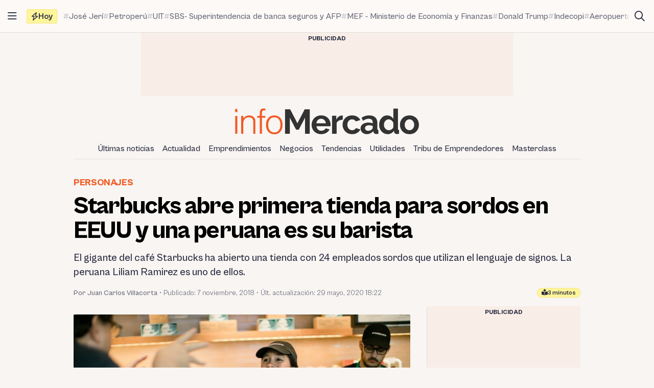

--- FILE ---
content_type: text/html; charset=UTF-8
request_url: https://infomercado.pe/starbucks-abre-primera-tienda-para-sordos-en-eeuu-y-una-peruana-es-su-barista/
body_size: 17268
content:
<!doctype html>
<html lang="es" >
<head>
	<meta charset="UTF-8" />
	<meta name="viewport" content="width=device-width, initial-scale=1" />

	<meta name='robots' content='index, follow, max-image-preview:large, max-snippet:-1, max-video-preview:-1' />

	<title>Starbucks abre primera tienda para sordos en EEUU y una peruana es su barista - Infomercado - Noticias</title>
	<meta name="description" content="El gigante del café Starbucks ha abierto una tienda con 24 empleados sordos que utilizan el lenguaje de signos. La peruana Liliam Ramirez es uno de ellos." />
	<link rel="canonical" href="https://infomercado.pe/starbucks-abre-primera-tienda-para-sordos-en-eeuu-y-una-peruana-es-su-barista/" />
	<meta property="og:locale" content="es_ES" />
	<meta property="og:type" content="article" />
	<meta property="og:title" content="Starbucks abre primera tienda para sordos en EEUU y una peruana es su barista" />
	<meta property="og:description" content="El gigante del café Starbucks ha abierto una tienda con 24 empleados sordos que utilizan el lenguaje de signos. La peruana Liliam Ramirez es uno de ellos." />
	<meta property="og:url" content="https://infomercado.pe/starbucks-abre-primera-tienda-para-sordos-en-eeuu-y-una-peruana-es-su-barista/" />
	<meta property="og:site_name" content="Infomercado" />
	<meta property="article:publisher" content="https://www.facebook.com/infomercadoperu" />
	<meta property="article:author" content="https://www.facebook.com/jcvillacorta" />
	<meta property="article:published_time" content="2018-11-07T16:47:00+00:00" />
	<meta property="article:modified_time" content="2020-05-29T23:22:20+00:00" />
	<meta property="og:image" content="https://infomercado.pe/wp-content/uploads/2018/11/IMG_6092.jpeg" />
	<meta property="og:image:width" content="768" />
	<meta property="og:image:height" content="512" />
	<meta property="og:image:type" content="image/jpeg" />
	<meta name="author" content="Juan Carlos Villacorta" />
	<meta name="twitter:card" content="summary_large_image" />
	<meta name="twitter:creator" content="@https://twitter.com/jcvillacorta" />
	<meta name="twitter:site" content="@infomercadoperu" />


<link rel='dns-prefetch' href='//infomercado.pe' />
<link rel="alternate" type="application/rss+xml" title="Infomercado &raquo; Feed" href="https://infomercado.pe/feed/" />
<link rel="alternate" type="application/rss+xml" title="Infomercado &raquo; Feed de los comentarios" href="https://infomercado.pe/comments/feed/" />
<link rel="alternate" type="application/rss+xml" title="Infomercado &raquo; Comentario Starbucks abre primera tienda para sordos en EEUU y una peruana es su barista del feed" href="https://infomercado.pe/starbucks-abre-primera-tienda-para-sordos-en-eeuu-y-una-peruana-es-su-barista/feed/" />
<style id='wp-img-auto-sizes-contain-inline-css'>
img:is([sizes=auto i],[sizes^="auto," i]){contain-intrinsic-size:3000px 1500px}
/*# sourceURL=wp-img-auto-sizes-contain-inline-css */
</style>
<style id='classic-theme-styles-inline-css'>
/*! This file is auto-generated */
.wp-block-button__link{color:#fff;background-color:#32373c;border-radius:9999px;box-shadow:none;text-decoration:none;padding:calc(.667em + 2px) calc(1.333em + 2px);font-size:1.125em}.wp-block-file__button{background:#32373c;color:#fff;text-decoration:none}
/*# sourceURL=/wp-includes/css/classic-themes.min.css */
</style>
<link rel='stylesheet' id='infonews-style-css' href='https://infomercado.pe/wp-content/themes/infonews/style.css?ver=1.0.0a5' media='all' />
<link rel='stylesheet' id='infonews-print-style-css' href='https://infomercado.pe/wp-content/themes/infonews/style-print.css?ver=1.0.0a5' media='print' />

		<script id="infonews-global-vars">
			window.infonews = {"site_url":"https:\/\/infomercado.pe\/","rest_base_url":"https:\/\/infomercado.pe\/wp-json\/","template_directory_url":"https:\/\/infomercado.pe\/wp-content\/themes\/infonews","logo":{"color_light":"https:\/\/infomercado.pe\/wp-content\/uploads\/2022\/11\/infomercado-header-logo-color-light.png","color_dark":"https:\/\/infomercado.pe\/wp-content\/uploads\/2022\/11\/infomercado-header-logo-color-dark.png","grayscale_light":"https:\/\/infomercado.pe\/wp-content\/uploads\/2022\/05\/logo-infomercado-grayscale-light.svg","grayscale_dark":"https:\/\/infomercado.pe\/wp-content\/uploads\/2022\/05\/logo-infomercado-grayscale-dark.svg"},"topics":{"posts_per_page":24},"tag_archive_id":null,"category_archive_id":null,"author_archive_id":null,"subscriber_needs_profile":null,"post_id":10823};
		</script>

		<link rel="pingback" href="https://infomercado.pe/xmlrpc.php"><link rel="alternate" href="https://infomercado.pe/" hreflang="x-default" />
<link rel="alternate" href="https://infomercado.pe/" hreflang="es" />
<link rel="alternate" href="https://infomercado.pe/" hreflang="es-pe" />
<link rel="alternate" href="https://infomercado.net/colombia/" hreflang="es-co" />
<link rel="alternate" href="https://infomercado.net/ecuador/" hreflang="es-ec" />
<link rel="alternate" href="https://infomercado.net/mexico/" hreflang="es-mx" />
		
		<style type="text/css" id="infonews-customizer-css">
			:root {
				--color-light-primary: #f15a24;
--color-light-primary-rgb: 241 90 36;
--color-light-primary-2: #e55622;
--color-light-primary-2-rgb: 229 86 34;
				--color-dark-primary: #fdb398;
--color-dark-primary-rgb: 253 179 152;
--color-dark-primary-2: #f0aa90;
--color-dark-primary-2-rgb: 240 170 144;
			}

					</style>

		
		<!-- EZ targeting -->
		<meta name="category" content="personajes" />

		<!-- GTM Data Layer -->
		<script data-no-optimize="1" data-cfasync="false">
			window.dataLayer = window.dataLayer || [];
			window.dataLayer.push({
				'wpCategorySlug': 'personajes',
				'wpAuthorUser': 'jcvillacorta',
				'loggedInWpUser': ''
			});
		</script>

		
		<script async src="https://securepubads.g.doubleclick.net/tag/js/gpt.js"></script>
		<script>
			window.googletag = window.googletag || {cmd: []};

			googletag.cmd.push(function() {
				
		// Expands to the whole width of the container. Small height.
		var shortContainerMapping = googletag.sizeMapping()
			.addSize([1024, 0], [[728, 90], [970, 90], 'fluid'])
			.addSize([776, 0], [[728, 90]])
			.addSize([0, 0], [[320, 100], [300, 250]])
			.build();

		// Expands to the whole width of the container. Large height on mobile screens.
		var tallContainerMapping = googletag.sizeMapping()
			.addSize([1024, 0], [[970, 90], 'fluid'])
			.addSize([776, 0], [[728, 90]])
			.addSize([640, 0], [[320, 100], [300, 250]])
			.addSize([0, 0], [[300, 250], [300, 600]])
			.build();

		var entryMapping = googletag.sizeMapping()
			//.addSize([1024, 0], [[728, 90], [970, 90]])
			//.addSize([768, 0], [[300, 250], [728, 90]])
			.addSize([640, 0], [[300, 250], [300, 600], [468, 60], [320, 100]])
			.addSize([0, 0], [[320, 100], [300, 250], [300, 600]])
			.build();

		var sidebarMapping = googletag.sizeMapping()
			.addSize([1024, 0], [[300, 250], [300, 600], 'fluid'])
			.addSize([0, 0], [[320, 100], [300, 250], [300, 600]])
			.build();

		/*
		var stickySidebarMapping = googletag.sizeMapping()
			.addSize([1024, 0], [[300, 600], 'fluid'])
			.addSize([0, 0], [[320, 100], [300, 250]])
			.build();
		*/

						
		
			googletag.
				defineSlot(
					'/21687459537/infomercado/Infomercado_2022_Skyscraper_Left',
					[[120, 600], [160, 600]],
					'div-gpt-ad-Infomercado_2022_Skyscraper_Left-0'
				)
				.setTargeting('section', [])
				.addService(googletag.pubads());

			googletag.
				defineSlot(
					'/21687459537/infomercado/Infomercado_2022_Skyscraper_Right',
					[[120, 600], [160, 600]],
					'div-gpt-ad-Infomercado_2022_Skyscraper_Right-0'
				)
				.setTargeting('section', [])
				.addService(googletag.pubads());

		
		googletag.
			defineSlot(
				'/21687459537/infomercado/Infomercado_2022_Header',
				[[320, 100], [300, 250], [728, 90], [970, 90]],
				'div-gpt-ad-Infomercado_2022_Header-0'
			)
			.setTargeting('section', [])
			.addService(googletag.pubads())
			.defineSizeMapping(shortContainerMapping);

		
					googletag
				.defineSlot(
					'/21687459537/infomercado/Infomercado_2022_Article_Top',
					[[320, 100]],
					'div-gpt-ad-Infomercado_2022_Article_Top-0'
				)
				.addService(googletag.pubads())
				.defineSizeMapping(entryMapping);

			googletag
				.defineSlot(
					'/21687459537/infomercado/Infomercado_2022_Article_Bottom',
					[[320, 50], [320, 100], [300, 250], [300, 600]],
					'div-gpt-ad-Infomercado_2022_Article_Bottom-0'
				)
				.addService(googletag.pubads())
				.defineSizeMapping(entryMapping);

			googletag
				.defineSlot(
					'/21687459537/infomercado/Infomercado_2022_Article_After_Video',
					[[320, 100], [300, 250]],
					'div-gpt-ad-Infomercado_2022_Article_After_Video-0'
				)
				.addService(googletag.pubads())
				.defineSizeMapping(sidebarMapping);
		
					googletag
				.defineSlot(
					'/21687459537/infomercado/Infomercado_2022_Article_Sidebar_Top',
					[[320, 100], [300, 250]],
					'div-gpt-ad-Infomercado_2022_Article_Sidebar_Top-0'
				)
				.addService(googletag.pubads())
				.defineSizeMapping(sidebarMapping);

			googletag
				.defineSlot(
					'/21687459537/infomercado/Infomercado_2022_Article_Sidebar_Middle',
					[[320, 100]],
					'div-gpt-ad-Infomercado_2022_Article_Sidebar_Middle-0'
				)
				.addService(googletag.pubads());

			googletag
				.defineSlot(
					'/21687459537/infomercado/Infomercado_2022_Article_Sidebar_Middle',
					[[320, 100]],
					'div-gpt-ad-Infomercado_2022_Article_Sidebar_Middle-1'
				)
				.addService(googletag.pubads());

			googletag
				.defineSlot(
					'/21687459537/infomercado/Infomercado_2022_Article_Sidebar_Sticky',
					[[300, 600]],
					'div-gpt-ad-Infomercado_2022_Article_Sidebar_Sticky-0'
				)
				.addService(googletag.pubads());
		
		googletag.
			defineSlot(
				'/21687459537/infomercado/Infomercado_2022_Footer_After',
				[[320, 100], [728, 90], [970, 90]],
				'div-gpt-ad-Infomercado_2022_Footer_After-0'
			)
			.setTargeting('section', [])
			.addService(googletag.pubads())
			.defineSizeMapping(tallContainerMapping);

						
				
				googletag.pubads().setCentering(true);
        		googletag.pubads().enableLazyLoad({
					// Fetch slots within 2 viewports.
					fetchMarginPercent: 200,
					// Render slots within 2 viewports.
					renderMarginPercent: 200,
					// Double the above values on mobile, where viewports are smaller
					// and users tend to scroll faster.
					mobileScaling: 1.0
				});
				//googletag.pubads().enableVideoAds();
				//googletag.pubads().enableSingleRequest();

				// Register event handlers to observe lazy loading behavior.
				googletag.pubads().addEventListener('slotRequested', function(event) {
					console.log(event.slot.getSlotElementId(), 'fetched');
				});

				googletag.pubads().addEventListener('slotOnload', function(event) {
					console.log(event.slot.getSlotElementId(), 'rendered');
				});

				googletag.enableServices();
			});
		</script>

		<link rel="icon" href="https://infomercado.pe/wp-content/uploads/2019/06/cropped-infomercadoredondo-32x32.png" sizes="32x32" />
<link rel="icon" href="https://infomercado.pe/wp-content/uploads/2019/06/cropped-infomercadoredondo-192x192.png" sizes="192x192" />
<link rel="apple-touch-icon" href="https://infomercado.pe/wp-content/uploads/2019/06/cropped-infomercadoredondo-180x180.png" />
<meta name="msapplication-TileImage" content="https://infomercado.pe/wp-content/uploads/2019/06/cropped-infomercadoredondo-270x270.png" />
<script>window.pushMST_config={"vapidPK":"BMq37yzPAelNP7G4ONppoUNvV1KPAP0RmS3V7otLUkIXdL8zRyDTjDLQ4gyvHa2m49ZMFOoYSD4m6Nq8ffZU2UM","enableOverlay":true,"swPath":"/sw.js","i18n":{}};
	var pushmasterTag = document.createElement('script');
	pushmasterTag.src = "https://cdn.pushmaster-cdn.xyz/scripts/publishers/621fa866da58ce0009c0a68f/SDK.js";
	pushmasterTag.setAttribute('defer','');

	var firstScriptTag = document.getElementsByTagName('script')[0];
	firstScriptTag.parentNode.insertBefore(pushmasterTag, firstScriptTag);
</script><style id='global-styles-inline-css'>
:root{--wp--preset--aspect-ratio--square: 1;--wp--preset--aspect-ratio--4-3: 4/3;--wp--preset--aspect-ratio--3-4: 3/4;--wp--preset--aspect-ratio--3-2: 3/2;--wp--preset--aspect-ratio--2-3: 2/3;--wp--preset--aspect-ratio--16-9: 16/9;--wp--preset--aspect-ratio--9-16: 9/16;--wp--preset--color--black: #000000;--wp--preset--color--cyan-bluish-gray: #abb8c3;--wp--preset--color--white: #ffffff;--wp--preset--color--pale-pink: #f78da7;--wp--preset--color--vivid-red: #cf2e2e;--wp--preset--color--luminous-vivid-orange: #ff6900;--wp--preset--color--luminous-vivid-amber: #fcb900;--wp--preset--color--light-green-cyan: #7bdcb5;--wp--preset--color--vivid-green-cyan: #00d084;--wp--preset--color--pale-cyan-blue: #8ed1fc;--wp--preset--color--vivid-cyan-blue: #0693e3;--wp--preset--color--vivid-purple: #9b51e0;--wp--preset--gradient--vivid-cyan-blue-to-vivid-purple: linear-gradient(135deg,rgb(6,147,227) 0%,rgb(155,81,224) 100%);--wp--preset--gradient--light-green-cyan-to-vivid-green-cyan: linear-gradient(135deg,rgb(122,220,180) 0%,rgb(0,208,130) 100%);--wp--preset--gradient--luminous-vivid-amber-to-luminous-vivid-orange: linear-gradient(135deg,rgb(252,185,0) 0%,rgb(255,105,0) 100%);--wp--preset--gradient--luminous-vivid-orange-to-vivid-red: linear-gradient(135deg,rgb(255,105,0) 0%,rgb(207,46,46) 100%);--wp--preset--gradient--very-light-gray-to-cyan-bluish-gray: linear-gradient(135deg,rgb(238,238,238) 0%,rgb(169,184,195) 100%);--wp--preset--gradient--cool-to-warm-spectrum: linear-gradient(135deg,rgb(74,234,220) 0%,rgb(151,120,209) 20%,rgb(207,42,186) 40%,rgb(238,44,130) 60%,rgb(251,105,98) 80%,rgb(254,248,76) 100%);--wp--preset--gradient--blush-light-purple: linear-gradient(135deg,rgb(255,206,236) 0%,rgb(152,150,240) 100%);--wp--preset--gradient--blush-bordeaux: linear-gradient(135deg,rgb(254,205,165) 0%,rgb(254,45,45) 50%,rgb(107,0,62) 100%);--wp--preset--gradient--luminous-dusk: linear-gradient(135deg,rgb(255,203,112) 0%,rgb(199,81,192) 50%,rgb(65,88,208) 100%);--wp--preset--gradient--pale-ocean: linear-gradient(135deg,rgb(255,245,203) 0%,rgb(182,227,212) 50%,rgb(51,167,181) 100%);--wp--preset--gradient--electric-grass: linear-gradient(135deg,rgb(202,248,128) 0%,rgb(113,206,126) 100%);--wp--preset--gradient--midnight: linear-gradient(135deg,rgb(2,3,129) 0%,rgb(40,116,252) 100%);--wp--preset--font-size--small: 13px;--wp--preset--font-size--medium: 20px;--wp--preset--font-size--large: 36px;--wp--preset--font-size--x-large: 42px;--wp--preset--spacing--20: 0.44rem;--wp--preset--spacing--30: 0.67rem;--wp--preset--spacing--40: 1rem;--wp--preset--spacing--50: 1.5rem;--wp--preset--spacing--60: 2.25rem;--wp--preset--spacing--70: 3.38rem;--wp--preset--spacing--80: 5.06rem;--wp--preset--shadow--natural: 6px 6px 9px rgba(0, 0, 0, 0.2);--wp--preset--shadow--deep: 12px 12px 50px rgba(0, 0, 0, 0.4);--wp--preset--shadow--sharp: 6px 6px 0px rgba(0, 0, 0, 0.2);--wp--preset--shadow--outlined: 6px 6px 0px -3px rgb(255, 255, 255), 6px 6px rgb(0, 0, 0);--wp--preset--shadow--crisp: 6px 6px 0px rgb(0, 0, 0);}:where(.is-layout-flex){gap: 0.5em;}:where(.is-layout-grid){gap: 0.5em;}body .is-layout-flex{display: flex;}.is-layout-flex{flex-wrap: wrap;align-items: center;}.is-layout-flex > :is(*, div){margin: 0;}body .is-layout-grid{display: grid;}.is-layout-grid > :is(*, div){margin: 0;}:where(.wp-block-columns.is-layout-flex){gap: 2em;}:where(.wp-block-columns.is-layout-grid){gap: 2em;}:where(.wp-block-post-template.is-layout-flex){gap: 1.25em;}:where(.wp-block-post-template.is-layout-grid){gap: 1.25em;}.has-black-color{color: var(--wp--preset--color--black) !important;}.has-cyan-bluish-gray-color{color: var(--wp--preset--color--cyan-bluish-gray) !important;}.has-white-color{color: var(--wp--preset--color--white) !important;}.has-pale-pink-color{color: var(--wp--preset--color--pale-pink) !important;}.has-vivid-red-color{color: var(--wp--preset--color--vivid-red) !important;}.has-luminous-vivid-orange-color{color: var(--wp--preset--color--luminous-vivid-orange) !important;}.has-luminous-vivid-amber-color{color: var(--wp--preset--color--luminous-vivid-amber) !important;}.has-light-green-cyan-color{color: var(--wp--preset--color--light-green-cyan) !important;}.has-vivid-green-cyan-color{color: var(--wp--preset--color--vivid-green-cyan) !important;}.has-pale-cyan-blue-color{color: var(--wp--preset--color--pale-cyan-blue) !important;}.has-vivid-cyan-blue-color{color: var(--wp--preset--color--vivid-cyan-blue) !important;}.has-vivid-purple-color{color: var(--wp--preset--color--vivid-purple) !important;}.has-black-background-color{background-color: var(--wp--preset--color--black) !important;}.has-cyan-bluish-gray-background-color{background-color: var(--wp--preset--color--cyan-bluish-gray) !important;}.has-white-background-color{background-color: var(--wp--preset--color--white) !important;}.has-pale-pink-background-color{background-color: var(--wp--preset--color--pale-pink) !important;}.has-vivid-red-background-color{background-color: var(--wp--preset--color--vivid-red) !important;}.has-luminous-vivid-orange-background-color{background-color: var(--wp--preset--color--luminous-vivid-orange) !important;}.has-luminous-vivid-amber-background-color{background-color: var(--wp--preset--color--luminous-vivid-amber) !important;}.has-light-green-cyan-background-color{background-color: var(--wp--preset--color--light-green-cyan) !important;}.has-vivid-green-cyan-background-color{background-color: var(--wp--preset--color--vivid-green-cyan) !important;}.has-pale-cyan-blue-background-color{background-color: var(--wp--preset--color--pale-cyan-blue) !important;}.has-vivid-cyan-blue-background-color{background-color: var(--wp--preset--color--vivid-cyan-blue) !important;}.has-vivid-purple-background-color{background-color: var(--wp--preset--color--vivid-purple) !important;}.has-black-border-color{border-color: var(--wp--preset--color--black) !important;}.has-cyan-bluish-gray-border-color{border-color: var(--wp--preset--color--cyan-bluish-gray) !important;}.has-white-border-color{border-color: var(--wp--preset--color--white) !important;}.has-pale-pink-border-color{border-color: var(--wp--preset--color--pale-pink) !important;}.has-vivid-red-border-color{border-color: var(--wp--preset--color--vivid-red) !important;}.has-luminous-vivid-orange-border-color{border-color: var(--wp--preset--color--luminous-vivid-orange) !important;}.has-luminous-vivid-amber-border-color{border-color: var(--wp--preset--color--luminous-vivid-amber) !important;}.has-light-green-cyan-border-color{border-color: var(--wp--preset--color--light-green-cyan) !important;}.has-vivid-green-cyan-border-color{border-color: var(--wp--preset--color--vivid-green-cyan) !important;}.has-pale-cyan-blue-border-color{border-color: var(--wp--preset--color--pale-cyan-blue) !important;}.has-vivid-cyan-blue-border-color{border-color: var(--wp--preset--color--vivid-cyan-blue) !important;}.has-vivid-purple-border-color{border-color: var(--wp--preset--color--vivid-purple) !important;}.has-vivid-cyan-blue-to-vivid-purple-gradient-background{background: var(--wp--preset--gradient--vivid-cyan-blue-to-vivid-purple) !important;}.has-light-green-cyan-to-vivid-green-cyan-gradient-background{background: var(--wp--preset--gradient--light-green-cyan-to-vivid-green-cyan) !important;}.has-luminous-vivid-amber-to-luminous-vivid-orange-gradient-background{background: var(--wp--preset--gradient--luminous-vivid-amber-to-luminous-vivid-orange) !important;}.has-luminous-vivid-orange-to-vivid-red-gradient-background{background: var(--wp--preset--gradient--luminous-vivid-orange-to-vivid-red) !important;}.has-very-light-gray-to-cyan-bluish-gray-gradient-background{background: var(--wp--preset--gradient--very-light-gray-to-cyan-bluish-gray) !important;}.has-cool-to-warm-spectrum-gradient-background{background: var(--wp--preset--gradient--cool-to-warm-spectrum) !important;}.has-blush-light-purple-gradient-background{background: var(--wp--preset--gradient--blush-light-purple) !important;}.has-blush-bordeaux-gradient-background{background: var(--wp--preset--gradient--blush-bordeaux) !important;}.has-luminous-dusk-gradient-background{background: var(--wp--preset--gradient--luminous-dusk) !important;}.has-pale-ocean-gradient-background{background: var(--wp--preset--gradient--pale-ocean) !important;}.has-electric-grass-gradient-background{background: var(--wp--preset--gradient--electric-grass) !important;}.has-midnight-gradient-background{background: var(--wp--preset--gradient--midnight) !important;}.has-small-font-size{font-size: var(--wp--preset--font-size--small) !important;}.has-medium-font-size{font-size: var(--wp--preset--font-size--medium) !important;}.has-large-font-size{font-size: var(--wp--preset--font-size--large) !important;}.has-x-large-font-size{font-size: var(--wp--preset--font-size--x-large) !important;}
/*# sourceURL=global-styles-inline-css */
</style>
</head>

<body class="wp-singular post-template-default single single-post postid-10823 single-format-standard wp-custom-logo wp-embed-responsive wp-theme-infonews wp-child-theme-infomercado no-js bg-earth-200 dark:bg-dark-background antialiased">


		<noscript><iframe src="https://www.googletagmanager.com/ns.html?id=GTM-NQVBW95" height="0" width="0" style="display:none;visibility:hidden"></iframe></noscript>

		
<div id="page" class="site relative">
	<a class="skip-link screen-reader-text" href="#content">Saltar al contenido</a>

<div id="site-drawer-modal" class="modal" aria-hidden="true">

	<div class="modal__overlay" tabindex="-1" data-micromodal-close>

		<div id="site-drawer" class="modal__container modal__container--drawer" role="dialog" aria-modal="true" aria-label="Main navigation">

			<button
				class="modal__close btn-circle btn-circle_in-header absolute top-1 right-1 z-10"
				title="Cerrar menú"
				data-micromodal-close
			>
				<i class="fa-regular fa-xmark"></i>
			</button>

			<div id="modal-1-content" class="mondal__content modal__content--drawer">
				
<div class="drawer-widget">
	<ul>
		<li class="list-item">
			<a href="https://infomercado.pe/">
				<i class="list-icon fa-regular fa-bolt-lightning"></i>
				<span class="list-content">Titulares</span>
			</a>
		</li>

		<li class="list-item">
			<a href="https://infomercado.pe/?s=">
				<i class="list-icon fa-regular fa-magnifying-glass"></i>
				<span class="list-content">Buscar</span>
			</a>
		</li>

		<li class="list-item">
			<a href="https://infomercado.pe/topics/">
				<i class="list-icon fa-regular fa-hashtag"></i>
				<span class="list-content">Temas</span>
			</a>
		</li>

					<li class="list-item">
				<a href="https://infomercado.pe/videos/">
					<i class="list-icon fa-regular fa-camcorder"></i>
					<span class="list-content">Videos</span>
				</a>
			</li>
			</ul>
</div>



	<div class="drawer-widget">
		<ul id="drawer-menu" class=""><li class="list-item"><a href="https://infomercado.pe/ultimas-noticias/"><i class="list-icon fa-regular fa-newspaper"></i><span class="list-content">Últimas noticias</span></a></li>
<li class="list-item"><a href="https://infomercado.pe/actualidad/"><i class="list-icon fa-regular fa-newspaper"></i><span class="list-content">Actualidad</span></a></li>
<li class="list-item"><a href="https://infomercado.pe/negocios/emprendimientos/"><i class="list-icon fa-regular fa-newspaper"></i><span class="list-content">Emprendimientos</span></a></li>
<li class="list-item"><a href="https://infomercado.pe/negocios/"><i class="list-icon fa-regular fa-newspaper"></i><span class="list-content">Negocios</span></a>
<ul class="sub-menu">
	<li class="list-item"><a href="https://infomercado.pe/negocios/sectores/" title="Noticias relevantes y ampliadas por sector: minería, agricultura, etc."><i class="list-icon fa-solid fa-circle-small"></i><span class="list-content">Sectores</span></a></li>
	<li class="list-item"><a href="https://infomercado.pe/negocios/finanzas/"><i class="list-icon fa-solid fa-circle-small"></i><span class="list-content">Finanzas</span></a></li>
	<li class="list-item"><a href="https://infomercado.pe/negocios/startups/"><i class="list-icon fa-solid fa-circle-small"></i><span class="list-content">Startups</span></a></li>
</ul>
</li>
<li class="list-item"><a href="https://infomercado.pe/tendencias/"><i class="list-icon fa-regular fa-newspaper"></i><span class="list-content">Tendencias</span></a></li>
<li class="list-item"><a href="https://infomercado.pe/utilidades/"><i class="list-icon fa-regular fa-newspaper"></i><span class="list-content">Utilidades</span></a></li>
<li class="list-item"><a href="https://infomercado.pe/tribu"><i class="list-icon fa-regular fa-newspaper"></i><span class="list-content">Tribu de Emprendedores</span></a></li>
<li class="list-item"><a href="https://infomercado.pe/masterclass"><i class="list-icon fa-regular fa-newspaper"></i><span class="list-content">Masterclass</span></a></li>
</ul>	</div>




	<div class="drawer-widget">
		<ul>
							
				<li class="list-item active">
					<a href="https://infomercado.pe/">
													<span class="list-icon">
								<img src="https://infomercado.pe/wp-content/uploads/2022/10/flag-peru.png" width="20" height="20" aria-hidden="true">
							</span>
						
						<span class="list-content">Perú</span>
					</a>
				</li>
							
				<li class="list-item ">
					<a href="https://infomercado.net/colombia/">
													<span class="list-icon">
								<img src="https://infomercado.pe/wp-content/uploads/sites/3/2022/12/flag-colombia.png" width="20" height="20" aria-hidden="true">
							</span>
						
						<span class="list-content">Colombia</span>
					</a>
				</li>
							
				<li class="list-item ">
					<a href="https://infomercado.net/ecuador/">
													<span class="list-icon">
								<img src="https://infomercado.pe/wp-content/uploads/sites/4/2022/12/flag-ecuador.png" width="20" height="20" aria-hidden="true">
							</span>
						
						<span class="list-content">Ecuador</span>
					</a>
				</li>
							
				<li class="list-item ">
					<a href="https://infomercado.net/mexico/">
													<span class="list-icon">
								<img src="https://infomercado.pe/wp-content/uploads/sites/5/2023/01/flag-mexico.png" width="20" height="20" aria-hidden="true">
							</span>
						
						<span class="list-content">México</span>
					</a>
				</li>
					</ul>
	</div>


<!--
-->

	<div>
		<p class="text-body-100 mx-4 mb-4 mt-8 text-sm leading-tight">
			© Inversiones Digitales FVR SAC. Todos los derechos reservados.		</p>
	</div>
			</div>

		</div>

	</div>
</div>

<div id="site-topbar" class="site-bar bg-earth-100 transition-all sticky inset-x-0 top-0 z-40 ">
	<div class="flex h-16 items-stretch pl-1 pr-2 gap-1 border-b border-earth-400">
		<button
			class="btn-circle btn-circle_in-header self-center"
			title="Abrir/cerrar menú principal"
			data-micromodal-trigger="site-drawer-modal"
		>
			<i class="fa-regular fa-bars"></i>
		</button>

		<div class="flex items-center flex-grow min-w-0">
			
	<a
		id="site-topbar-logo"
		class="inline-flex flex-shrink-0 flex-col relative text-left transition-all max-w-max w-full overflow-hidden"
		href="https://infomercado.pe/"
		title="Ir a la página principal"
	>
		<img
			class="inline-block dark:hidden max-w-none"
			width="160"
			height="23"
			src="https://infomercado.pe/wp-content/uploads/2022/11/infomercado-bar-logo-color-light.png"
			alt="Infomercado logo"

			srcset="https://infomercado.pe/wp-content/uploads/2022/11/infomercado-bar-logo-color-light.png, https://infomercado.pe/wp-content/uploads/2022/11/infomercado-bar-logo-color-light@2x.png 2x"		/>

			</a>

	
			<div id="site-tags-desktop" class="hidden md:flex flex-grow ml-2 min-w-0">
				

	<div class="flex min-w-0">
		<div class="flex flex-shrink-0 flex-nowrap self-center items-center gap-1 h-7 px-2 leading-none rounded-sm font-bold bg-[#FFF59A] border border-[#F4E97F]">
			<i class="fa-regular fa-bolt"></i>
			<span>Hoy</span>
		</div>

		<div class="min-w-0 relative">
			<div class="absolute inset-y-0 w-4 left-0 bg-gradient-to-r from-earth-100 dark:from-dark-card-background"></div>

			<div class="flex py-4 px-3 gap-3 overflow-auto scrollbar-hide text-body-100 font-medium text-base">
				
					<a
						class="site-tag inline-flex gap-px items-center flex-nowrap whitespace-nowrap group/tag hover:text-body-200"
						href="https://infomercado.pe/prohibicion-de-dos-personas-en-moto-abre-incertidumbre-en-ventas-y-utilidades-del-sector-automotor/"
					>
						<i class="fa-regular fa-hashtag opacity-40 group-hover/tag:opacity-100 text-xs"></i>
						<span class="group-hover/tag:underline">José Jerí</span>
					</a>

				
					<a
						class="site-tag inline-flex gap-px items-center flex-nowrap whitespace-nowrap group/tag hover:text-body-200"
						href="https://infomercado.pe/petroperu-busca-liquidez-con-plan-de-reestructuracion-como-impactara-en-el-bolsillo-de-los-peruanos/"
					>
						<i class="fa-regular fa-hashtag opacity-40 group-hover/tag:opacity-100 text-xs"></i>
						<span class="group-hover/tag:underline">Petroperú</span>
					</a>

				
					<a
						class="site-tag inline-flex gap-px items-center flex-nowrap whitespace-nowrap group/tag hover:text-body-200"
						href="https://infomercado.pe/nuevo-valor-de-la-uit-fija-en-s-22000-el-retiro-maximo-de-afp-en-2026/"
					>
						<i class="fa-regular fa-hashtag opacity-40 group-hover/tag:opacity-100 text-xs"></i>
						<span class="group-hover/tag:underline">UIT</span>
					</a>

				
					<a
						class="site-tag inline-flex gap-px items-center flex-nowrap whitespace-nowrap group/tag hover:text-body-200"
						href="https://infomercado.pe/como-acceder-a-los-s-600-adicionales-del-retiro-afp-2026-asi-puedes-presentar-la-segunda-solicitud/"
					>
						<i class="fa-regular fa-hashtag opacity-40 group-hover/tag:opacity-100 text-xs"></i>
						<span class="group-hover/tag:underline">SBS- Superintendencia de banca seguros y AFP</span>
					</a>

				
					<a
						class="site-tag inline-flex gap-px items-center flex-nowrap whitespace-nowrap group/tag hover:text-body-200"
						href="https://infomercado.pe/aprueban-aumento-de-aguinaldo-y-bono-de-escolaridad-a-s-3500-quienes-son-los-beneficiarios/"
					>
						<i class="fa-regular fa-hashtag opacity-40 group-hover/tag:opacity-100 text-xs"></i>
						<span class="group-hover/tag:underline">MEF - Ministerio de Economía y Finanzas</span>
					</a>

				
					<a
						class="site-tag inline-flex gap-px items-center flex-nowrap whitespace-nowrap group/tag hover:text-body-200"
						href="https://infomercado.pe/trump-anuncia-que-precios-de-medicamentos-bajaran-hasta-500-con-su-nuevo-plan-sanitario/"
					>
						<i class="fa-regular fa-hashtag opacity-40 group-hover/tag:opacity-100 text-xs"></i>
						<span class="group-hover/tag:underline">Donald Trump</span>
					</a>

				
					<a
						class="site-tag inline-flex gap-px items-center flex-nowrap whitespace-nowrap group/tag hover:text-body-200"
						href="https://infomercado.pe/indecopi-multa-con-mas-de-s-20200-a-falabella-por-convertir-equipo-nuevo-en-reacondicionado/"
					>
						<i class="fa-regular fa-hashtag opacity-40 group-hover/tag:opacity-100 text-xs"></i>
						<span class="group-hover/tag:underline">Indecopi</span>
					</a>

				
					<a
						class="site-tag inline-flex gap-px items-center flex-nowrap whitespace-nowrap group/tag hover:text-body-200"
						href="https://infomercado.pe/tag/aeropuerto-de-chinchero/"
					>
						<i class="fa-regular fa-hashtag opacity-40 group-hover/tag:opacity-100 text-xs"></i>
						<span class="group-hover/tag:underline">Aeropuerto de Chinchero</span>
					</a>

							</div>

			<div class="absolute inset-y-0 w-4 right-0 bg-gradient-to-l from-earth-100 dark:from-dark-card-background"></div>
		</div>
	</div>

			</div>
		</div>

		<div class="flex gap-1 items-center flex-shrink-0">
							<a
					class="btn-circle btn-circle_in-header"
					href="https://infomercado.pe/?s="
					title="Ir a la página de búsqueda"
					rel="nofollow"
				>
					<i class="fa-regular fa-magnifying-glass"></i>
				</a>
			
			<!--
			<im-theme-switch dropdown-id="theme-mode-dropdown-desktop"></im-theme-switch>
			-->

			<!--
						-->
		</div>
	</div>

	</div>

<header id="site-header" class="site-header text-center">
    <div id="site-tags-mobile" class="md:hidden pl-4 bg-earth-100 border-b border-earth-400">
        

	<div class="flex min-w-0">
		<div class="flex flex-shrink-0 flex-nowrap self-center items-center gap-1 h-7 px-2 leading-none rounded-sm font-bold bg-[#FFF59A] border border-[#F4E97F]">
			<i class="fa-regular fa-bolt"></i>
			<span>Hoy</span>
		</div>

		<div class="min-w-0 relative">
			<div class="absolute inset-y-0 w-4 left-0 bg-gradient-to-r from-earth-100 dark:from-dark-card-background"></div>

			<div class="flex py-4 px-3 gap-3 overflow-auto scrollbar-hide text-body-100 font-medium text-base">
				
					<a
						class="site-tag inline-flex gap-px items-center flex-nowrap whitespace-nowrap group/tag hover:text-body-200"
						href="https://infomercado.pe/prohibicion-de-dos-personas-en-moto-abre-incertidumbre-en-ventas-y-utilidades-del-sector-automotor/"
					>
						<i class="fa-regular fa-hashtag opacity-40 group-hover/tag:opacity-100 text-xs"></i>
						<span class="group-hover/tag:underline">José Jerí</span>
					</a>

				
					<a
						class="site-tag inline-flex gap-px items-center flex-nowrap whitespace-nowrap group/tag hover:text-body-200"
						href="https://infomercado.pe/petroperu-busca-liquidez-con-plan-de-reestructuracion-como-impactara-en-el-bolsillo-de-los-peruanos/"
					>
						<i class="fa-regular fa-hashtag opacity-40 group-hover/tag:opacity-100 text-xs"></i>
						<span class="group-hover/tag:underline">Petroperú</span>
					</a>

				
					<a
						class="site-tag inline-flex gap-px items-center flex-nowrap whitespace-nowrap group/tag hover:text-body-200"
						href="https://infomercado.pe/nuevo-valor-de-la-uit-fija-en-s-22000-el-retiro-maximo-de-afp-en-2026/"
					>
						<i class="fa-regular fa-hashtag opacity-40 group-hover/tag:opacity-100 text-xs"></i>
						<span class="group-hover/tag:underline">UIT</span>
					</a>

				
					<a
						class="site-tag inline-flex gap-px items-center flex-nowrap whitespace-nowrap group/tag hover:text-body-200"
						href="https://infomercado.pe/como-acceder-a-los-s-600-adicionales-del-retiro-afp-2026-asi-puedes-presentar-la-segunda-solicitud/"
					>
						<i class="fa-regular fa-hashtag opacity-40 group-hover/tag:opacity-100 text-xs"></i>
						<span class="group-hover/tag:underline">SBS- Superintendencia de banca seguros y AFP</span>
					</a>

				
					<a
						class="site-tag inline-flex gap-px items-center flex-nowrap whitespace-nowrap group/tag hover:text-body-200"
						href="https://infomercado.pe/aprueban-aumento-de-aguinaldo-y-bono-de-escolaridad-a-s-3500-quienes-son-los-beneficiarios/"
					>
						<i class="fa-regular fa-hashtag opacity-40 group-hover/tag:opacity-100 text-xs"></i>
						<span class="group-hover/tag:underline">MEF - Ministerio de Economía y Finanzas</span>
					</a>

				
					<a
						class="site-tag inline-flex gap-px items-center flex-nowrap whitespace-nowrap group/tag hover:text-body-200"
						href="https://infomercado.pe/trump-anuncia-que-precios-de-medicamentos-bajaran-hasta-500-con-su-nuevo-plan-sanitario/"
					>
						<i class="fa-regular fa-hashtag opacity-40 group-hover/tag:opacity-100 text-xs"></i>
						<span class="group-hover/tag:underline">Donald Trump</span>
					</a>

				
					<a
						class="site-tag inline-flex gap-px items-center flex-nowrap whitespace-nowrap group/tag hover:text-body-200"
						href="https://infomercado.pe/indecopi-multa-con-mas-de-s-20200-a-falabella-por-convertir-equipo-nuevo-en-reacondicionado/"
					>
						<i class="fa-regular fa-hashtag opacity-40 group-hover/tag:opacity-100 text-xs"></i>
						<span class="group-hover/tag:underline">Indecopi</span>
					</a>

				
					<a
						class="site-tag inline-flex gap-px items-center flex-nowrap whitespace-nowrap group/tag hover:text-body-200"
						href="https://infomercado.pe/tag/aeropuerto-de-chinchero/"
					>
						<i class="fa-regular fa-hashtag opacity-40 group-hover/tag:opacity-100 text-xs"></i>
						<span class="group-hover/tag:underline">Aeropuerto de Chinchero</span>
					</a>

							</div>

			<div class="absolute inset-y-0 w-4 right-0 bg-gradient-to-l from-earth-100 dark:from-dark-card-background"></div>
		</div>
	</div>

    </div>

	
		<div class="flex flex-col w-min mx-auto overflow-hidden max-w-full bg-primary-100 mb-4">
			<div class="text-center p-1 text-xs font-extrabold uppercase text-body-200">
				Publicidad			</div>

			<div id="div-gpt-ad-Infomercado_2022_Header-0" class="inline-flex justify-center" style="min-width: 320px; min-height: 100px;">
				<script>
					googletag.cmd.push(function() { googletag.display('div-gpt-ad-Infomercado_2022_Header-0'); });
				</script>
			</div>
		</div>

		
	<div class="hidden md:flex flex-col items-center gap-3 mt-6">
		
		
	<a
		id="site-header-logo"
		class="inline-flex flex-shrink-0 flex-col relative text-left transition-all"
		href="https://infomercado.pe/"
		title="Ir a la página principal"
	>
		<img
			class="inline-block dark:hidden"
			width="360"
			height="51"
			src="https://infomercado.pe/wp-content/uploads/2022/11/infomercado-header-logo-color-light.png"
			alt="Infomercado logo"

					/>

			</a>

	
		
<div class="container px-4 mx-auto mt-2">
	<div class="border-b border-divider">

		<ul id="header-menu" class="main-menu"><li><a href="https://infomercado.pe/ultimas-noticias/">Últimas noticias</a></li><li><a href="https://infomercado.pe/actualidad/">Actualidad</a></li><li><a href="https://infomercado.pe/negocios/emprendimientos/">Emprendimientos</a></li><li><a href="https://infomercado.pe/negocios/">Negocios</a></li><li><a href="https://infomercado.pe/tendencias/">Tendencias</a></li><li><a href="https://infomercado.pe/utilidades/">Utilidades</a></li><li><a href="https://infomercado.pe/tribu">Tribu de Emprendedores</a></li><li><a href="https://infomercado.pe/masterclass">Masterclass</a></li></ul>	</div>
</div>
	</div>
</header>

	<div id="content" class="site-content">
		<div id="primary" class="content-area">
			<main id="main" class="site-main">

				
<article class="entry mt-8">

	
<header id="single-header" class="container mx-auto px-4 my-4">
	<a class="inline-block uppercase font-extrabold tracking-bittight text-lg text-primary-400 hover:underline" href="https://infomercado.pe/negocios/entrevistas/personajes/">Personajes</a>
	<h1 id="single-title" class="my-2 font-extrabold tracking-bittight text-3xl lg:text-5xl text-black">Starbucks abre primera tienda para sordos en EEUU y una peruana es su barista</h1>

	<h2 class="mt-4 text-xl text-body-200 font-medium">El gigante del café Starbucks ha abierto una tienda con 24 empleados sordos que utilizan el lenguaje de signos. La peruana Liliam Ramirez es uno de ellos.</h2>
<div id="single-meta" class="flex flex-wrap items-center justify-between gap-2 my-4">
	<div class="flex flex-wrap text-body-100 text-sm">
		<a class="font-medium hover:underline" title="Leer más del autor" href="https://infomercado.pe/author/jcvillacorta/">Por Juan Carlos Villacorta</a>
		<span class="mx-1">&bull;</span>

		
			<span>
				Publicado: <time title="7 noviembre, 2018 11:47" datetime="2018-11-07T11:47:00-05:00">7 noviembre, 2018</time>			</span>

			<span class="mx-1">&bull;</span>

			<span class="text-sm">Últ. actualización: 29 mayo, 2020 18:22</span>
			</div>

	<div
		class="flex gap-1 items-baseline pt-px rounded-full bg-[#FFF59A] border border-[#F4E97F] px-2 text-body-200 font-bold text-xs"
		title="Tiempo estimado de lectura: 3 minutos"
	>
		<i class="fa-solid fa-book-open-reader"></i>
		3 minutos	</div>
</div>
</header>

	

	

	<div class="container mx-auto px-4 flex flex-col lg:flex-row gap-8">
		
<div id="entry-main-content" class="lg:flex-grow lg:border-r border-divider lg:pr-8">

	
		<figure class="post-thumbnail my-4">
			<img width="621" height="414" src="https://infomercado.pe/wp-content/uploads/2018/11/IMG_6092.jpeg" class="w-full aspect-video object-cover rounded-sm mx-auto wp-post-image" alt="" sizes="(min-width: 1040px) 627px, (min-width: 780px) 736px, (min-width: 680px) 608px, calc(94.44vw - 15px)" decoding="async" fetchpriority="high" srcset="https://infomercado.pe/wp-content/uploads/2018/11/IMG_6092.jpeg 768w, https://infomercado.pe/wp-content/uploads/2018/11/IMG_6092-580x387.jpeg 580w, https://infomercado.pe/wp-content/uploads/2018/11/IMG_6092-594x396.jpeg 594w" />
					</figure>

	
	
		<div class="flex flex-col w-min mx-auto overflow-hidden max-w-full bg-primary-100 my-2">
			<div class="text-center p-1 text-xs font-extrabold uppercase text-body-200">
				Publicidad			</div>

			<div id="div-gpt-ad-Infomercado_2022_Article_Top-0" class="inline-flex justify-center" style="min-width: 320px; min-height: 100px;">
				<script>
					googletag.cmd.push(function() { googletag.display('div-gpt-ad-Infomercado_2022_Article_Top-0'); });
				</script>
			</div>
		</div>

		
	<div class="flex flex-col md:flex-row items-center md:items-start md:gap-4 max-w-2xl mx-auto">
		<div class="sticky standard-sticky-top flex flex-row md:flex-col gap-px md:gap-2 items-center justify-center bg-light-card-background dark:bg-dark-card-background rounded-2xl p-2">
			<a
				class="share-button btn-circle bg-whatsapp hover:!bg-whatsapp"
				target="_blank"
				href="https://api.whatsapp.com/send?text=https%3A%2F%2Finfomercado.pe%2Fstarbucks-abre-primera-tienda-para-sordos-en-eeuu-y-una-peruana-es-su-barista%2F"
				title="Compartir en WhatsApp"
				data-provider="whatsapp"
			>
				<i class="text-xl fa-brands fa-whatsapp text-white"></i>
			</a>

			<a
				class="share-button btn-circle bg-facebook hover:!bg-facebook"
				target="_blank"
				href="https://www.facebook.com/sharer/sharer.php?u=https%3A%2F%2Finfomercado.pe%2Fstarbucks-abre-primera-tienda-para-sordos-en-eeuu-y-una-peruana-es-su-barista%2F"
				title="Compartir en Facebook"
				data-provider="facebook"
			>
				<i class="text-xl fa-brands fa-facebook-f text-white"></i>
			</a>

			<a
				class="share-button btn-circle bg-linkedin hover:!bg-linkedin"
				target="_blank"
				href="https://www.linkedin.com/sharing/share-offsite/?url=https%3A%2F%2Finfomercado.pe%2Fstarbucks-abre-primera-tienda-para-sordos-en-eeuu-y-una-peruana-es-su-barista%2F"
				title="Compartir en LinkedIn"
				data-provider="linkedin"
			>
				<i class="text-xl fa-brands fa-linkedin-in text-white"></i>
			</a>

			<a
				class="share-button btn-circle bg-twitter hover:!bg-twitter"
				target="_blank"
				href="https://twitter.com/intent/tweet?text=https%3A%2F%2Finfomercado.pe%2Fstarbucks-abre-primera-tienda-para-sordos-en-eeuu-y-una-peruana-es-su-barista%2F"
				title="Compartir en Twitter"
				data-provider="twitter"
			>
				<i class="text-xl fa-brands fa-twitter text-white"></i>
			</a>

							<a
					class="share-button btn-circle bg-white hover:!bg-white"
					href="https://news.google.com/publications/CAAqBwgKMPaghQsw8riCAw"
					target="_blank"
					data-provider="googlenews"
					title="Síguenos en Google Noticias"
				>
					<img
						src="https://infomercado.pe/wp-content/themes/infonews/assets/images/icon-google-news.png"
						srcset="https://infomercado.pe/wp-content/themes/infonews/assets/images/icon-google-news.png 1x, https://infomercado.pe/wp-content/themes/infonews/assets/images/icon-google-news@2x.png 2x"
						width="24"
						height="24"
						alt="Google News logo"
					/>
				</a>
			
			<button
				class="share-button btn-circle"
				title="Copiar enlace"
				data-provider="link"
				data-post-title="Starbucks abre primera tienda para sordos en EEUU y una peruana es su barista"
			>
				<i class="text-xl fa-regular fa-copy"></i>
			</button>
		</div>

		<div id="entry-content" class="entry-content overflow-hidden">
			<p>El gigante del café Starbucks ha abierto una tienda con 24 empleados sordos o con problemas de audición que utilizan el lenguaje de signos en EEUU. La peruana Liliam Ramirez es uno de ellos.</p>
<blockquote class="instagram-media" data-instgrm-captioned data-instgrm-permalink="https://www.instagram.com/p/BpezMWLHeLB/?utm_source=ig_embed&amp;utm_medium=loading" data-instgrm-version="12" style=" background:#FFF; border:0; border-radius:3px; box-shadow:0 0 1px 0 rgba(0,0,0,0.5),0 1px 10px 0 rgba(0,0,0,0.15); margin: 1px; max-width:540px; min-width:326px; padding:0; width:99.375%; width:-webkit-calc(100% - 2px); width:calc(100% - 2px);">
<div style="padding:16px;"> <a href="https://www.instagram.com/p/BpezMWLHeLB/?utm_source=ig_embed&amp;utm_medium=loading" style=" background:#FFFFFF; line-height:0; padding:0 0; text-align:center; text-decoration:none; width:100%;" target="_blank"> </p>
<div style=" display: flex; flex-direction: row; align-items: center;">
<div style="background-color: #F4F4F4; border-radius: 50%; flex-grow: 0; height: 40px; margin-right: 14px; width: 40px;"></div>
<div style="display: flex; flex-direction: column; flex-grow: 1; justify-content: center;">
<div style=" background-color: #F4F4F4; border-radius: 4px; flex-grow: 0; height: 14px; margin-bottom: 6px; width: 100px;"></div>
<div style=" background-color: #F4F4F4; border-radius: 4px; flex-grow: 0; height: 14px; width: 60px;"></div>
</div>
</div>
<div style="padding: 19% 0;"></div>
<div style="display:block; height:50px; margin:0 auto 12px; width:50px;"><svg width="50px" height="50px" viewBox="0 0 60 60" version="1.1" xmlns="https://www.w3.org/2000/svg" xmlns:xlink="https://www.w3.org/1999/xlink"><g stroke="none" stroke-width="1" fill="none" fill-rule="evenodd"><g transform="translate(-511.000000, -20.000000)" fill="#000000"><g><path d="M556.869,30.41 C554.814,30.41 553.148,32.076 553.148,34.131 C553.148,36.186 554.814,37.852 556.869,37.852 C558.924,37.852 560.59,36.186 560.59,34.131 C560.59,32.076 558.924,30.41 556.869,30.41 M541,60.657 C535.114,60.657 530.342,55.887 530.342,50 C530.342,44.114 535.114,39.342 541,39.342 C546.887,39.342 551.658,44.114 551.658,50 C551.658,55.887 546.887,60.657 541,60.657 M541,33.886 C532.1,33.886 524.886,41.1 524.886,50 C524.886,58.899 532.1,66.113 541,66.113 C549.9,66.113 557.115,58.899 557.115,50 C557.115,41.1 549.9,33.886 541,33.886 M565.378,62.101 C565.244,65.022 564.756,66.606 564.346,67.663 C563.803,69.06 563.154,70.057 562.106,71.106 C561.058,72.155 560.06,72.803 558.662,73.347 C557.607,73.757 556.021,74.244 553.102,74.378 C549.944,74.521 548.997,74.552 541,74.552 C533.003,74.552 532.056,74.521 528.898,74.378 C525.979,74.244 524.393,73.757 523.338,73.347 C521.94,72.803 520.942,72.155 519.894,71.106 C518.846,70.057 518.197,69.06 517.654,67.663 C517.244,66.606 516.755,65.022 516.623,62.101 C516.479,58.943 516.448,57.996 516.448,50 C516.448,42.003 516.479,41.056 516.623,37.899 C516.755,34.978 517.244,33.391 517.654,32.338 C518.197,30.938 518.846,29.942 519.894,28.894 C520.942,27.846 521.94,27.196 523.338,26.654 C524.393,26.244 525.979,25.756 528.898,25.623 C532.057,25.479 533.004,25.448 541,25.448 C548.997,25.448 549.943,25.479 553.102,25.623 C556.021,25.756 557.607,26.244 558.662,26.654 C560.06,27.196 561.058,27.846 562.106,28.894 C563.154,29.942 563.803,30.938 564.346,32.338 C564.756,33.391 565.244,34.978 565.378,37.899 C565.522,41.056 565.552,42.003 565.552,50 C565.552,57.996 565.522,58.943 565.378,62.101 M570.82,37.631 C570.674,34.438 570.167,32.258 569.425,30.349 C568.659,28.377 567.633,26.702 565.965,25.035 C564.297,23.368 562.623,22.342 560.652,21.575 C558.743,20.834 556.562,20.326 553.369,20.18 C550.169,20.033 549.148,20 541,20 C532.853,20 531.831,20.033 528.631,20.18 C525.438,20.326 523.257,20.834 521.349,21.575 C519.376,22.342 517.703,23.368 516.035,25.035 C514.368,26.702 513.342,28.377 512.574,30.349 C511.834,32.258 511.326,34.438 511.181,37.631 C511.035,40.831 511,41.851 511,50 C511,58.147 511.035,59.17 511.181,62.369 C511.326,65.562 511.834,67.743 512.574,69.651 C513.342,71.625 514.368,73.296 516.035,74.965 C517.703,76.634 519.376,77.658 521.349,78.425 C523.257,79.167 525.438,79.673 528.631,79.82 C531.831,79.965 532.853,80.001 541,80.001 C549.148,80.001 550.169,79.965 553.369,79.82 C556.562,79.673 558.743,79.167 560.652,78.425 C562.623,77.658 564.297,76.634 565.965,74.965 C567.633,73.296 568.659,71.625 569.425,69.651 C570.167,67.743 570.674,65.562 570.82,62.369 C570.966,59.17 571,58.147 571,50 C571,41.851 570.966,40.831 570.82,37.631"></path></g></g></g></svg></div>
<div style="padding-top: 8px;">
<div style=" color:#3897f0; font-family:Arial,sans-serif; font-size:14px; font-style:normal; font-weight:550; line-height:18px;"> Ver esta publicación en Instagram</div>
</div>
<div style="padding: 12.5% 0;"></div>
<div style="display: flex; flex-direction: row; margin-bottom: 14px; align-items: center;">
<div>
<div style="background-color: #F4F4F4; border-radius: 50%; height: 12.5px; width: 12.5px; transform: translateX(0px) translateY(7px);"></div>
<div style="background-color: #F4F4F4; height: 12.5px; transform: rotate(-45deg) translateX(3px) translateY(1px); width: 12.5px; flex-grow: 0; margin-right: 14px; margin-left: 2px;"></div>
<div style="background-color: #F4F4F4; border-radius: 50%; height: 12.5px; width: 12.5px; transform: translateX(9px) translateY(-18px);"></div>
</div>
<div style="margin-left: 8px;">
<div style=" background-color: #F4F4F4; border-radius: 50%; flex-grow: 0; height: 20px; width: 20px;"></div>
<div style=" width: 0; height: 0; border-top: 2px solid transparent; border-left: 6px solid #f4f4f4; border-bottom: 2px solid transparent; transform: translateX(16px) translateY(-4px) rotate(30deg)"></div>
</div>
<div style="margin-left: auto;">
<div style=" width: 0px; border-top: 8px solid #F4F4F4; border-right: 8px solid transparent; transform: translateY(16px);"></div>
<div style=" background-color: #F4F4F4; flex-grow: 0; height: 12px; width: 16px; transform: translateY(-4px);"></div>
<div style=" width: 0; height: 0; border-top: 8px solid #F4F4F4; border-left: 8px solid transparent; transform: translateY(-4px) translateX(8px);"></div>
</div>
</div>
<p></a> </p>
<p style=" margin:8px 0 0 0; padding:0 4px;"> <a href="https://www.instagram.com/p/BpezMWLHeLB/?utm_source=ig_embed&amp;utm_medium=loading" style=" color:#000; font-family:Arial,sans-serif; font-size:14px; font-style:normal; font-weight:normal; line-height:17px; text-decoration:none; word-wrap:break-word;" target="_blank">@Starbucks opened its first “Signing Store” in Washington, D.C., where every employee is fluent in American Sign Language 🤝</a></p>
<p style=" color:#c9c8cd; font-family:Arial,sans-serif; font-size:14px; line-height:17px; margin-bottom:0; margin-top:8px; overflow:hidden; padding:8px 0 7px; text-align:center; text-overflow:ellipsis; white-space:nowrap;">Una publicación compartida por <a href="https://www.instagram.com/nowthisfood/?utm_source=ig_embed&amp;utm_medium=loading" style=" color:#c9c8cd; font-family:Arial,sans-serif; font-size:14px; font-style:normal; font-weight:normal; line-height:17px;" target="_blank"> NowThis Food</a> (@nowthisfood) el <time style=" font-family:Arial,sans-serif; font-size:14px; line-height:17px;" datetime="2018-10-28T15:08:50+00:00">28 de Oct de 2018 a las 8:08 PDT</time></p>
</div>
</blockquote>
<p> <script async src="//www.instagram.com/embed.js"></script></p>
<p>Es el primer café en Estados Unidos cuyo personal, mayoritariamente integrado por personas con diverso grado de sordera, puede expresarse en lengua de signos.</p>
<p>La tienda se encuentra en Washington DC, a pocas cuadras de la Universidad de Gallaudet, una institución de 150 años de antigüedad y la única en el mundo diseñada para estudiantes sordos y con problemas de audición.</p>
<h2>Lilliam Ramirez: Un mundo sin sonidos</h2>
<p><img decoding="async" src="https://infomercado.pe/wp-content/uploads/2018/11/starbucks-primera-peruana-portal-650x340.jpg" alt="" width="650" height="340" class="aligncenter size-large wp-image-10829" srcset="https://infomercado.pe/wp-content/uploads/2018/11/starbucks-primera-peruana-portal-650x340.jpg 650w, https://infomercado.pe/wp-content/uploads/2018/11/starbucks-primera-peruana-portal-600x314.jpg 600w, https://infomercado.pe/wp-content/uploads/2018/11/starbucks-primera-peruana-portal-250x131.jpg 250w, https://infomercado.pe/wp-content/uploads/2018/11/starbucks-primera-peruana-portal-400x209.jpg 400w, https://infomercado.pe/wp-content/uploads/2018/11/starbucks-primera-peruana-portal.jpg 768w, https://infomercado.pe/wp-content/uploads/2018/11/starbucks-primera-peruana-portal-150x79.jpg 150w" sizes="(max-width: 650px) 100vw, 650px" /></p>
<p>Lily, como cariñosamente le dicen, nació en Lima y se crió junto a sus dos hermanas y su madre Mila Borja Mendoza, quien a los 8 meses de haber dado a luz entró en cuenta de que su bebé dormía profundamente por largas horas.  </p>
<p>Pese a los fuertes ruidos que hacía para llamar su atención, la pequeña Lilliam no respondía a los estímulos auditivos. La pequeña padecía de sordera profunda bilateral neurosensorial. </p>
<p>“Esa época fue muy dura para mi madre, para ella fue muy difícil aceptar que yo era sorda… así que empezó a luchar duro para que yo tenga un mejor futuro”, nos cuenta Lilliam desde Washington D.C., Estados Unidos, en una entrevista realizada por Mercado Negro.</p>
<p>La joven narra que su madre tuvo que hacer magia para que ella pudiese ingresar al Colegio Fernando Wiese Eslava (CPAL), centro especializado para niños con pérdida auditiva severa o profunda.</p>
<p>Lyly se siente muy orgullosa de que actualmente puede comunicase a través de cuatro lenguajes: español, lengua de señas peruanas, lengua de señas americanas e inglés.</p>
<h2>La oferta de Starbucks</h2>
<p><img decoding="async" src="https://infomercado.pe/wp-content/uploads/2018/11/IMG_6053-650x433.jpeg" alt="" width="650" height="433" class="aligncenter size-large wp-image-10827" srcset="https://infomercado.pe/wp-content/uploads/2018/11/IMG_6053-650x433.jpeg 650w, https://infomercado.pe/wp-content/uploads/2018/11/IMG_6053-600x400.jpeg 600w, https://infomercado.pe/wp-content/uploads/2018/11/IMG_6053-250x167.jpeg 250w, https://infomercado.pe/wp-content/uploads/2018/11/IMG_6053-400x267.jpeg 400w, https://infomercado.pe/wp-content/uploads/2018/11/IMG_6053.jpeg 768w, https://infomercado.pe/wp-content/uploads/2018/11/IMG_6053-150x100.jpeg 150w" sizes="(max-width: 650px) 100vw, 650px" /></p>
<p>Lilliam lleva viviendo ocho meses en Washington D.C. y cuenta que su ingreso a Starbucks es en realidad su primer trabajo en Estados Unidos tras varios intentos solicitando vacantes en diversas empresas.</p>
<p>“Al principio no fue fácil, no entendía las señas americanas porque signan muy rápido. Normalmente, en el lenguaje de señas peruano se hacen las señas y se deletrea normal”, cuenta la joven peruana.</p>
<p>La oportunidad llegó a través de un amigo de su esposo, quien trabaja en la Universidad Gallaudet. </p>
<p>“Su amigo sabía que yo necesitaba cualquier tipo de trabajo y me avisó. Tuve que aplicar a la vacante de barista, aunque no me sentía lista por mi lenguaje que no era muy bueno, pero mi esposo me motivó y me animó. Así que decidí aplicar sin saber que, en realidad, Starbucks estaba buscando sordos para trabajar en su primera tienda ASL (American Sign Lenguage) dentro de los EEUU”.</p>
<h2>Starbucks ALS</h2>
<p><img decoding="async" src="https://infomercado.pe/wp-content/uploads/2018/11/starbucks-650x434.jpg" alt="" width="650" height="434" class="aligncenter size-large wp-image-10831" srcset="https://infomercado.pe/wp-content/uploads/2018/11/starbucks-650x434.jpg 650w, https://infomercado.pe/wp-content/uploads/2018/11/starbucks-600x401.jpg 600w, https://infomercado.pe/wp-content/uploads/2018/11/starbucks-250x167.jpg 250w, https://infomercado.pe/wp-content/uploads/2018/11/starbucks-400x267.jpg 400w, https://infomercado.pe/wp-content/uploads/2018/11/starbucks-768x513.jpg 768w, https://infomercado.pe/wp-content/uploads/2018/11/starbucks-150x100.jpg 150w, https://infomercado.pe/wp-content/uploads/2018/11/starbucks-800x534.jpg 800w" sizes="(max-width: 650px) 100vw, 650px" /><br />
Es esta tienda, Los clientes pueden comunicarse mediante el lenguaje de signos o escribir sus pedidos en una plataforma tecnológica.</p>
<p>En lugar de esperar a escuchar sus nombres al final de la barra,  miran hacia arriba, donde una pantalla muestra cuando sus bebidas están listas. </p>
<p>La tienda también fue remodelada para maximizar la luz y las líneas de visión abiertas: mesas altas o pilas de tazas, por ejemplo limitan la visibilidad de las personas. </p>
<p>También se alienta a los clientes a usar señales visuales. En lugar de señalar que la tienda no tiene té de manzanilla, por ejemplo hace la señal de «no» y luego señala un menú impreso con otras opciones.</p>
<p>“Ahora todos mis familiares están contentos por mi nuevo trabajo, especialmente mi padre que siempre está en mi corazón, él partió al cielo hace pocos meses atrás y seguramente estaría muy orgulloso de mí”, dice Lily emocionada.</p>
<p>Vía Mercado Negro e Infobae</p>

					</div><!-- #entry-content -->
	</div>

	<footer id="entry-footer" class="mt-6 max-w-2xl mx-auto text-light-meta dark:text-dark-meta">
		
		<div class="flex flex-col w-min mx-auto overflow-hidden max-w-full bg-primary-100 my-4">
			<div class="text-center p-1 text-xs font-extrabold uppercase text-body-200">
				Publicidad			</div>

			<div id="div-gpt-ad-Infomercado_2022_Article_Bottom-0" class="inline-flex justify-center" style="min-width: 320px; min-height: 100px;">
				<script>
					googletag.cmd.push(function() { googletag.display('div-gpt-ad-Infomercado_2022_Article_Bottom-0'); });
				</script>
			</div>
		</div>

		

	
	<a
		id="entry-author-bio"
		href="https://infomercado.pe/author/jcvillacorta/"
		class="flex flex-col sm:flex-row items-center gap-2 sm:gap-4 my-4 p-4 rounded-lg bg-light-card-background dark:bg-dark-card-background hover:bg-light-card-background-hover dark:hover:bg-dark-card-background-hover border-light-border dark:border-dark-border"
	>
		<img loading="lazy" class="rounded-full w-12 h-12 object-cover" src="https://infomercado.pe/wp-content/uploads/2022/06/juancarlosvillacorta-128x128.jpeg" width="48" height="48" alt="Author profile photo" />
		<div class="text-sm text-center sm:text-left text-light-meta dark:text-dark-meta">
			<h2 class="block text-base">
				Por <span class="font-medium">Juan Carlos Villacorta</span>			</h2>

			<p class="mt-1">Cofundador de Infomercado, especialista en Comunicación Digital y apasionado por la tecnología y los negocios emergentes. Professional Fellow del International Center for Journalists. Ejerció la docencia en diversas universidades de Perú.</p>		</div>
	</a>


	<div id="related-single-post-tags" class="my-4">
		<h2 class="font-semibold mb-1 text-body-200">Temas relacionados:</h2>

		<div class="flex flex-wrap items-center font-medium text-base gap-1">
			<a class="inline-flex items-baseline flex-nowrap rounded px-3 py-1 gap-1 flex-shrink-0 border border-light-border hover:border-transparent dark:border-dark-border hover:text-light-card-background dark:hover:text-dark-card-background bg-light-card-background hover:bg-light-primary dark:bg-dark-card-background dark:hover:bg-dark-primary " href="https://infomercado.pe/tag/starbucks/"><i class="fa-regular fa-hashtag text-sm opacity-50"></i> Starbucks</a>		</div>
	</div>

<!--
<aside class="widget widget--latest-news gradient-card py-8 px-4 sm:px-8 max-w-sm text-center mx-auto rounded" data-widget="newsletter-subscription">

  <h2 class="font-bold !text-base !mb-4">Suscríbete al newsletter</h2>

	<p class="text-sm">Recibe el boletín de noticias todos los viernes en tu bandeja de correo.</p>

			<script src='https://www.google.com/recaptcha/api.js'></script>
	
	<form class="mb-0" action="https://mailing.infomercado.pe/subscribe" method="post" accept-charset="utf-8" target="_blank">
		<div class="my-4 text-left">
			<label class="form-label !hidden" for="user_email">Email</label>
			<input class="form-control" type="email" id="user_email" name="email" autocomplete="email" required placeholder="Ingresa tu email" />
		</div>

					<p
				class="g-recaptcha flex justify-center"
				data-sitekey="6LcC6lolAAAAAA0x5Xz2bovBQdY3NT_V6RTH6y6J"
				data-size="normal"
			></p>
		
		<div class="hidden">
			<label for="hp">HP</label>
			<input type="text" name="hp" id="hp">
		</div>

		<input type="hidden" name="list" value="8XtJjB1hXD66Vs7Nvi5eUQ">

		<input type="hidden" name="subform" value="yes">

		<button type="submit" name="submit" class="btn btn_primary mt-2" target="_blank">
			Suscríbete		</button>
	</form>

</aside>
-->
<iframe src="https://infomercadodiario.substack.com/embed" width="100%" height="320" style="border:1px solid #EEE; background:white;" frameborder="0" scrolling="no"></iframe>
	</footer><!-- #entry-footer -->
</div>

		
<aside id="entry-aside" class="lg:w-[300px] flex-shrink-0 text-center">

	
		<div class="flex flex-col w-min mx-auto overflow-hidden max-w-full bg-primary-100 mb-4">
			<div class="text-center p-1 text-xs font-extrabold uppercase text-body-200">
				Publicidad			</div>

			<div id="div-gpt-ad-Infomercado_2022_Article_Sidebar_Top-0" class="inline-flex justify-center" style="min-width: 300px; min-height: 250px;">
				<script>
					googletag.cmd.push(function() { googletag.display('div-gpt-ad-Infomercado_2022_Article_Sidebar_Top-0'); });
				</script>
			</div>
		</div>

		
	
	
	
	
		<div class="sticky-box">
			
		<div class="flex flex-col w-min mx-auto overflow-hidden max-w-full bg-primary-100">
			<div class="text-center p-1 text-xs font-extrabold uppercase text-body-200">
				Publicidad			</div>

			<div id="div-gpt-ad-Infomercado_2022_Article_Sidebar_Sticky-0" class="inline-flex justify-center" style="min-width: 300px; min-height: 600px;">
				<script>
					googletag.cmd.push(function() { googletag.display('div-gpt-ad-Infomercado_2022_Article_Sidebar_Sticky-0'); });
				</script>
			</div>
		</div>

				</div>

		
</aside><!-- /#entry-aside -->
	</div>

</article><!-- #post-10823 -->

<aside id="single-sidebar-footer">
	

	<div class="container px-4 mx-auto">
		<hr class="my-8">
	</div>

	<section class="container mx-auto px-4 my-4">
		<header>
			<a class="inline-flex items-center gap-3 group" href="https://infomercado.pe/negocios/entrevistas/personajes/">
				<i class="fa-regular fa-arrow-right-long -mt-px text-earth-500 text-2xl leading-none"></i>

				<h2 class="widget-title !mb-0 group-hover:underline">
					Más en Personajes				</h2>
			</a>
		</header>

		<div class="grid grid-cols-2 sm:grid-cols-3 gap-6 sm:gap-8 mt-8">
			
<article class="newscard-default">
	
	
		<figure class="mb-2">
			<a href="https://infomercado.pe/peruana-es-reconocida-en-el-extranjero-como-mejor-profesional-en-facility-management-051022-cch/" tabindex="-1">
				<img width="246" height="164" src="https://infomercado.pe/wp-content/uploads/2022/10/WhatsApp-Image-2022-10-04-at-17.34.25.jpeg" class="w-full h-auto aspect-video rounded-sm object-cover wp-post-image" alt="" loading="lazy" sizes="auto, (min-width: 1040px) 309px, (min-width: 780px) 224px, (min-width: 640px) 181px, calc(50vw - 28px)" decoding="async" srcset="https://infomercado.pe/wp-content/uploads/2022/10/WhatsApp-Image-2022-10-04-at-17.34.25.jpeg 1200w, https://infomercado.pe/wp-content/uploads/2022/10/WhatsApp-Image-2022-10-04-at-17.34.25-580x387.jpeg 580w, https://infomercado.pe/wp-content/uploads/2022/10/WhatsApp-Image-2022-10-04-at-17.34.25-594x396.jpeg 594w, https://infomercado.pe/wp-content/uploads/2022/10/WhatsApp-Image-2022-10-04-at-17.34.25-768x512.jpeg 768w" />			</a>
		</figure>

	
	<h2 class="font-bold text-base tracking-bittight leading-tight text-body-200">
		<a class="block line-clamp-4 hover:underline" href="https://infomercado.pe/peruana-es-reconocida-en-el-extranjero-como-mejor-profesional-en-facility-management-051022-cch/" title="Peruana es reconocida en el extranjero como mejor profesional en Facility Management">Peruana es reconocida en el extranjero como mejor profesional en Facility Management</a>	</h2>

	</article>

<article class="newscard-default">
	
	
		<figure class="mb-2">
			<a href="https://infomercado.pe/daniel-urresti-hoja-de-vida-26092022-ja/" tabindex="-1">
				<img width="292" height="164" src="https://infomercado.pe/wp-content/uploads/2022/09/Daniel-Urresti-hoja-de-vida-denuncia.jpg" class="w-full h-auto aspect-video rounded-sm object-cover wp-post-image" alt="Daniel Urresti, hoja de vida denuncia" loading="lazy" sizes="auto, (min-width: 1040px) 309px, (min-width: 780px) 224px, (min-width: 640px) 181px, calc(50vw - 28px)" decoding="async" srcset="https://infomercado.pe/wp-content/uploads/2022/09/Daniel-Urresti-hoja-de-vida-denuncia.jpg 1200w, https://infomercado.pe/wp-content/uploads/2022/09/Daniel-Urresti-hoja-de-vida-denuncia-580x326.jpg 580w, https://infomercado.pe/wp-content/uploads/2022/09/Daniel-Urresti-hoja-de-vida-denuncia-704x396.jpg 704w, https://infomercado.pe/wp-content/uploads/2022/09/Daniel-Urresti-hoja-de-vida-denuncia-768x432.jpg 768w, https://infomercado.pe/wp-content/uploads/2022/09/Daniel-Urresti-hoja-de-vida-denuncia-736x414.jpg 736w, https://infomercado.pe/wp-content/uploads/2022/09/Daniel-Urresti-hoja-de-vida-denuncia-384x216.jpg 384w, https://infomercado.pe/wp-content/uploads/2022/09/Daniel-Urresti-hoja-de-vida-denuncia-488x275.jpg 488w" />			</a>
		</figure>

	
	<h2 class="font-bold text-base tracking-bittight leading-tight text-body-200">
		<a class="block line-clamp-4 hover:underline" href="https://infomercado.pe/daniel-urresti-hoja-de-vida-26092022-ja/" title="Daniel Urresti, hoja de vida: biografía, perfil y experiencia del candidato a la Alcaldía de Lima 2022">Daniel Urresti, hoja de vida: biografía, perfil y experiencia del candidato a la Alcaldía de Lima 2022</a>	</h2>

	</article>

<article class="newscard-default">
	
	
		<figure class="mb-2">
			<a href="https://infomercado.pe/rafael-lopez-aliaga-hoja-de-vida-26092022-ja/" tabindex="-1">
				<img width="292" height="164" src="https://infomercado.pe/wp-content/uploads/2022/09/Rafael-Lopez-Aliaga-hoja-de-vida.jpg" class="w-full h-auto aspect-video rounded-sm object-cover wp-post-image" alt="Rafael López Aliaga, hoja de vida" loading="lazy" sizes="auto, (min-width: 1040px) 309px, (min-width: 780px) 224px, (min-width: 640px) 181px, calc(50vw - 28px)" decoding="async" srcset="https://infomercado.pe/wp-content/uploads/2022/09/Rafael-Lopez-Aliaga-hoja-de-vida.jpg 1200w, https://infomercado.pe/wp-content/uploads/2022/09/Rafael-Lopez-Aliaga-hoja-de-vida-580x326.jpg 580w, https://infomercado.pe/wp-content/uploads/2022/09/Rafael-Lopez-Aliaga-hoja-de-vida-704x396.jpg 704w, https://infomercado.pe/wp-content/uploads/2022/09/Rafael-Lopez-Aliaga-hoja-de-vida-768x432.jpg 768w, https://infomercado.pe/wp-content/uploads/2022/09/Rafael-Lopez-Aliaga-hoja-de-vida-736x414.jpg 736w, https://infomercado.pe/wp-content/uploads/2022/09/Rafael-Lopez-Aliaga-hoja-de-vida-384x216.jpg 384w, https://infomercado.pe/wp-content/uploads/2022/09/Rafael-Lopez-Aliaga-hoja-de-vida-488x275.jpg 488w" />			</a>
		</figure>

	
	<h2 class="font-bold text-base tracking-bittight leading-tight text-body-200">
		<a class="block line-clamp-4 hover:underline" href="https://infomercado.pe/rafael-lopez-aliaga-hoja-de-vida-26092022-ja/" title="Rafael López Aliaga, hoja de vida: biografía, perfil y experiencia del candidato a la Alcaldía de Lima">Rafael López Aliaga, hoja de vida: biografía, perfil y experiencia del candidato a la Alcaldía de Lima</a>	</h2>

	</article>

<article class="newscard-default">
	
	
		<figure class="mb-2">
			<a href="https://infomercado.pe/cuanto-dinero-tiene-luisito-comunica/" tabindex="-1">
				<img width="292" height="164" src="https://infomercado.pe/wp-content/uploads/2022/09/diseno-IM-12.jpg" class="w-full h-auto aspect-video rounded-sm object-cover wp-post-image" alt="" loading="lazy" sizes="auto, (min-width: 1040px) 309px, (min-width: 780px) 224px, (min-width: 640px) 181px, calc(50vw - 28px)" decoding="async" srcset="https://infomercado.pe/wp-content/uploads/2022/09/diseno-IM-12.jpg 1200w, https://infomercado.pe/wp-content/uploads/2022/09/diseno-IM-12-580x326.jpg 580w, https://infomercado.pe/wp-content/uploads/2022/09/diseno-IM-12-704x396.jpg 704w, https://infomercado.pe/wp-content/uploads/2022/09/diseno-IM-12-768x432.jpg 768w, https://infomercado.pe/wp-content/uploads/2022/09/diseno-IM-12-736x414.jpg 736w, https://infomercado.pe/wp-content/uploads/2022/09/diseno-IM-12-384x216.jpg 384w, https://infomercado.pe/wp-content/uploads/2022/09/diseno-IM-12-488x275.jpg 488w" />			</a>
		</figure>

	
	<h2 class="font-bold text-base tracking-bittight leading-tight text-body-200">
		<a class="block line-clamp-4 hover:underline" href="https://infomercado.pe/cuanto-dinero-tiene-luisito-comunica/" title="¿Cuánto dinero tiene Luisito Comunica?">¿Cuánto dinero tiene Luisito Comunica?</a>	</h2>

	</article>

<article class="newscard-default">
	
	
		<figure class="mb-2">
			<a href="https://infomercado.pe/cuanto-dinero-tiene-carlos-slim/" tabindex="-1">
				<img width="292" height="164" src="https://infomercado.pe/wp-content/uploads/2022/09/diseno-IM-13.jpg" class="w-full h-auto aspect-video rounded-sm object-cover wp-post-image" alt="" loading="lazy" sizes="auto, (min-width: 1040px) 309px, (min-width: 780px) 224px, (min-width: 640px) 181px, calc(50vw - 28px)" decoding="async" srcset="https://infomercado.pe/wp-content/uploads/2022/09/diseno-IM-13.jpg 1200w, https://infomercado.pe/wp-content/uploads/2022/09/diseno-IM-13-580x326.jpg 580w, https://infomercado.pe/wp-content/uploads/2022/09/diseno-IM-13-704x396.jpg 704w, https://infomercado.pe/wp-content/uploads/2022/09/diseno-IM-13-768x432.jpg 768w, https://infomercado.pe/wp-content/uploads/2022/09/diseno-IM-13-736x414.jpg 736w, https://infomercado.pe/wp-content/uploads/2022/09/diseno-IM-13-384x216.jpg 384w, https://infomercado.pe/wp-content/uploads/2022/09/diseno-IM-13-488x275.jpg 488w" />			</a>
		</figure>

	
	<h2 class="font-bold text-base tracking-bittight leading-tight text-body-200">
		<a class="block line-clamp-4 hover:underline" href="https://infomercado.pe/cuanto-dinero-tiene-carlos-slim/" title="¿Cuánto dinero tiene Carlos Slim?">¿Cuánto dinero tiene Carlos Slim?</a>	</h2>

	</article>

<article class="newscard-default">
	
	
		<figure class="mb-2">
			<a href="https://infomercado.pe/cuanto-gana-el-rey-carlos-iii-este-es-el-millonario-sueldo-del-nuevo-monarca/" tabindex="-1">
				<img width="292" height="164" src="https://infomercado.pe/wp-content/uploads/2022/09/diseno-IM-9.jpg" class="w-full h-auto aspect-video rounded-sm object-cover wp-post-image" alt="" loading="lazy" sizes="auto, (min-width: 1040px) 309px, (min-width: 780px) 224px, (min-width: 640px) 181px, calc(50vw - 28px)" decoding="async" srcset="https://infomercado.pe/wp-content/uploads/2022/09/diseno-IM-9.jpg 1200w, https://infomercado.pe/wp-content/uploads/2022/09/diseno-IM-9-580x326.jpg 580w, https://infomercado.pe/wp-content/uploads/2022/09/diseno-IM-9-704x396.jpg 704w, https://infomercado.pe/wp-content/uploads/2022/09/diseno-IM-9-768x432.jpg 768w, https://infomercado.pe/wp-content/uploads/2022/09/diseno-IM-9-736x414.jpg 736w, https://infomercado.pe/wp-content/uploads/2022/09/diseno-IM-9-384x216.jpg 384w, https://infomercado.pe/wp-content/uploads/2022/09/diseno-IM-9-488x275.jpg 488w" />			</a>
		</figure>

	
	<h2 class="font-bold text-base tracking-bittight leading-tight text-body-200">
		<a class="block line-clamp-4 hover:underline" href="https://infomercado.pe/cuanto-gana-el-rey-carlos-iii-este-es-el-millonario-sueldo-del-nuevo-monarca/" title="¿Cuánto gana el Rey Carlos III? Este es el millonario sueldo del nuevo monarca">¿Cuánto gana el Rey Carlos III? Este es el millonario sueldo del nuevo monarca</a>	</h2>

	</article>
		</div>
	</section>

</aside><!-- /#single-sidebar-footer -->

			</main><!-- #main -->
		</div><!-- #primary -->
	</div><!-- #content -->

	
	<footer id="site-footer" class="container mx-auto px-4 mt-8">
		<div class="flex flex-col sm:flex-row items-center py-8 border-t border-divider gap-2 sm:gap-6">
			<a
				class="flex-shrink-0 my-4 sm:my-0"
				href="https://infomercado.pe/"
				title="Ir a la página principal"
			>
				<img
					class="block"
					src="https://infomercado.pe/wp-content/uploads/2022/11/infomercado-header-logo-color-light.png"
					width="86"
					height="12"
					alt="Infomercado logo"
				/>
			</a>

			<nav aria-label="Categorías" class="contents">
				<ul id="footer-menu" class="main-menu overflow-auto scrollbar-hide sm:flex-nowrap sm:justify-start"><li><a href="https://infomercado.pe/ultimas-noticias/">Últimas noticias</a></li><li><a href="https://infomercado.pe/actualidad/">Actualidad</a></li><li><a href="https://infomercado.pe/negocios/emprendimientos/">Emprendimientos</a></li><li><a href="https://infomercado.pe/negocios/">Negocios</a></li><li><a href="https://infomercado.pe/tendencias/">Tendencias</a></li><li><a href="https://infomercado.pe/utilidades/">Utilidades</a></li><li><a href="https://infomercado.pe/tribu">Tribu de Emprendedores</a></li><li><a href="https://infomercado.pe/masterclass">Masterclass</a></li></ul>			</nav>
		</div>

		<div class="grid lg:grid-cols-2 gap-4 sm:items-end py-8 border-t border-divider text-sm">
			<div class="text-center lg:text-right lg:order-2">
				<p class="inline-flex gap-2 flex-wrap items-center justify-center">
			
			
			<a
				target="_blank"
				class="flex items-center justify-center w-8 h-8 transition hover:scale-110"
				href="https://www.facebook.com/infomercadoperu"
			>
				<i class="text-xl fa-brands fa-facebook-f"></i>
			</a>

								
			
			<a
				target="_blank"
				class="flex items-center justify-center w-8 h-8 transition hover:scale-110"
				href="https://t.me/infomercadonews"
			>
				<i class="text-xl fa-brands fa-telegram"></i>
			</a>

					
			
			<a
				target="_blank"
				class="flex items-center justify-center w-8 h-8 transition hover:scale-110"
				href="https://youtube.com/infomercadoperu"
			>
				<i class="text-xl fa-brands fa-youtube"></i>
			</a>

					
			
			<a
				target="_blank"
				class="flex items-center justify-center w-8 h-8 transition hover:scale-110"
				href="https://www.tiktok.com/@infomercadoperu"
			>
				<i class="text-xl fa-brands fa-tiktok"></i>
			</a>

					
			
			<a
				target="_blank"
				class="flex items-center justify-center w-8 h-8 transition hover:scale-110"
				href="https://instagram.com/infomercado.pe"
			>
				<i class="text-xl fa-brands fa-instagram"></i>
			</a>

					
			
			<a
				target="_blank"
				class="flex items-center justify-center w-8 h-8 transition hover:scale-110"
				href="https://wa.link/w2e4oq"
			>
				<i class="text-xl fa-brands fa-whatsapp"></i>
			</a>

					
			
			<a
				target="_blank"
				class="flex items-center justify-center w-8 h-8 transition hover:scale-110"
				href="https://www.linkedin.com/company/infomercadoperu/"
			>
				<i class="text-xl fa-brands fa-linkedin-in"></i>
			</a>

					
			
			<a
				target="_blank"
				class="flex items-center justify-center w-8 h-8 transition hover:scale-110"
				href="https://twitter.com/infomercadoperu"
			>
				<i class="text-xl fa-brands fa-twitter"></i>
			</a>

			
	</p>

				<nav class="my-1.5 leading-none text-body-100"><ul class="inline-flex flex-wrap justify-center lg:justify-end leading-none -mr-1 divide-x divide-divider"><li class="px-2 whitespace-nowrap hover:underline"><a href="https://infomercado.pe/quienes-somos/">Contáctanos</a></li>
<li class="px-2 whitespace-nowrap hover:underline"><a href="https://infomercado.pe/publicidad">Publicidad</a></li>
</ul></nav><nav class="my-1.5 leading-none text-body-100"><ul class="inline-flex flex-wrap justify-center lg:justify-end leading-none -mr-1 divide-x divide-divider"><li class="px-2 whitespace-nowrap hover:underline"><a href="https://infomercado.pe/condiciones-generales/">Condiciones Generales</a></li>
<li class="px-2 whitespace-nowrap hover:underline"><a rel="privacy-policy" href="https://infomercado.pe/politicas-de-privacidad/">Políticas de privacidad</a></li>
<li class="px-2 whitespace-nowrap hover:underline"><a href="https://infomercado.pe/principios-eticos/">Principios éticos</a></li>
</ul></nav>			</div>

			<div class="text-center lg:text-left text-body-100">
				<p class="my-1.5 leading-none font-extrabold">Infomercado</p><p class="my-1.5 leading-none">© Inversiones Digitales FVR SAC. Todos los derechos reservados.</p><address class="my-1.5 not-italic leading-none">Calle Cantuarias 160. Of. 301. Miraflores, Lima-Perú.</address>			</div>
		</div><!-- .site-info -->

		
		<div class="flex flex-col w-min mx-auto overflow-hidden max-w-full bg-primary-100">
			<div class="text-center p-1 text-xs font-extrabold uppercase text-body-200">
				Publicidad			</div>

			<div id="div-gpt-ad-Infomercado_2022_Footer_After-0" class="inline-flex justify-center" style="min-width: 300px; min-height: 250px;">
				<script>
					googletag.cmd.push(function() { googletag.display('div-gpt-ad-Infomercado_2022_Footer_After-0'); });
				</script>
			</div>
		</div>

		
	</footer><!-- #site-footer -->

</div><!-- #page -->

<script type="speculationrules">
{"prefetch":[{"source":"document","where":{"and":[{"href_matches":"/*"},{"not":{"href_matches":["/wp-*.php","/wp-admin/*","/wp-content/uploads/*","/wp-content/*","/wp-content/plugins/*","/wp-content/themes/infomercado/*","/wp-content/themes/infonews/*","/*\\?(.+)"]}},{"not":{"selector_matches":"a[rel~=\"nofollow\"]"}},{"not":{"selector_matches":".no-prefetch, .no-prefetch a"}}]},"eagerness":"conservative"}]}
</script>
<!--Code generated by SNIP (Structured Data Plugin) for WordPress. See rich-snippets.io for more information.Post ID is 240217.--><script data-snippet_id="snip-6493c0989d739" type="application/ld+json">{"mainEntityOfPage":"https:\/\/infomercado.pe","author":{"name":"Juan Carlos Villacorta","url":"https:\/\/infomercado.pe\/author\/jcvillacorta\/","@context":"http:\/\/schema.org","@type":"Person"},"headline":"Starbucks abre primera tienda para sordos en EEUU y una peruana es su barista","description":"El gigante del caf\u00e9 Starbucks ha abierto una tienda con 24 empleados sordos que utilizan el lenguaje de signos. La peruana Liliam Ramirez es uno de ellos.","datePublished":"2018-11-07T11:47:00-05:00","dateModified":"2020-05-29T18:22:20-05:00","publisher":{"logo":"https:\/\/infomercado.pe\/wp-content\/uploads\/2019\/06\/cropped-infomercadoredondo.png","ownershipFundingInfo":"https:\/\/infomercado.pe\/quienes-somos\/","@context":"http:\/\/schema.org","@type":"NewsMediaOrganization"},"image":"https:\/\/infomercado.pe\/wp-content\/uploads\/2018\/11\/IMG_6092.jpeg","url":"https:\/\/infomercado.pe\/starbucks-abre-primera-tienda-para-sordos-en-eeuu-y-una-peruana-es-su-barista\/","articleBody":"El gigante del caf\u00e9 Starbucks ha abierto una tienda con 24 empleados sordos o con problemas de audici\u00f3n que utilizan el lenguaje de signos en EEUU. La peruana Liliam Ramirez es uno de ellos.\n\n  \n\n\n\n\n\n\n\n\n\n\n Ver esta publicaci\u00f3n en Instagram\n\n\n\n\n\n\n\n\n\n\n\n\n\n\n\n\n\n\n \n @Starbucks opened its first \u201cSigning Store\u201d in Washington, D.C., where every employee is fluent in American Sign Language \ud83e\udd1d\nUna publicaci\u00f3n compartida por  NowThis Food (@nowthisfood) el 28 de Oct de 2018 a las 8:08 PDT\n\n\n \nEs el primer caf\u00e9 en Estados Unidos cuyo personal, mayoritariamente integrado por personas con diverso grado de sordera, puede expresarse en lengua de signos.\nLa tienda se encuentra en Washington DC, a pocas cuadras de la Universidad de Gallaudet, una instituci\u00f3n de 150 a\u00f1os de antig\u00fcedad y la \u00fanica en el mundo dise\u00f1ada para estudiantes sordos y con problemas de audici\u00f3n.\nLilliam Ramirez: Un mundo sin sonidos\n\nLily, como cari\u00f1osamente le dicen, naci\u00f3 en Lima y se cri\u00f3 junto a sus dos hermanas y su madre Mila Borja Mendoza, quien a los 8 meses de haber dado a luz entr\u00f3 en cuenta de que su beb\u00e9 dorm\u00eda profundamente por largas horas.  \nPese a los fuertes ruidos que hac\u00eda para llamar su atenci\u00f3n, la peque\u00f1a Lilliam no respond\u00eda a los est\u00edmulos auditivos. La peque\u00f1a padec\u00eda de sordera profunda bilateral neurosensorial. \n\u201cEsa \u00e9poca fue muy dura para mi madre, para ella fue muy dif\u00edcil aceptar que yo era sorda\u2026 as\u00ed que empez\u00f3 a luchar duro para que yo tenga un mejor futuro\u201d, nos cuenta Lilliam desde Washington D.C., Estados Unidos, en una entrevista realizada por Mercado Negro.\nLa joven narra que su madre tuvo que hacer magia para que ella pudiese ingresar al Colegio Fernando Wiese Eslava (CPAL), centro especializado para ni\u00f1os con p\u00e9rdida auditiva severa o profunda.\nLyly se siente muy orgullosa de que actualmente puede comunicase a trav\u00e9s de cuatro lenguajes: espa\u00f1ol, lengua de se\u00f1as peruanas, lengua de se\u00f1as americanas e ingl\u00e9s.\nLa oferta de Starbucks\n\nLilliam lleva viviendo ocho meses en Washington D.C. y cuenta que su ingreso a Starbucks es en realidad su primer trabajo en Estados Unidos tras varios intentos solicitando vacantes en diversas empresas.\n\u201cAl principio no fue f\u00e1cil, no entend\u00eda las se\u00f1as americanas porque signan muy r\u00e1pido. Normalmente, en el lenguaje de se\u00f1as peruano se hacen las se\u00f1as y se deletrea normal\u201d, cuenta la joven peruana.\nLa oportunidad lleg\u00f3 a trav\u00e9s de un amigo de su esposo, quien trabaja en la Universidad Gallaudet. \n\u201cSu amigo sab\u00eda que yo necesitaba cualquier tipo de trabajo y me avis\u00f3. Tuve que aplicar a la vacante de barista, aunque no me sent\u00eda lista por mi lenguaje que no era muy bueno, pero mi esposo me motiv\u00f3 y me anim\u00f3. As\u00ed que decid\u00ed aplicar sin saber que, en realidad, Starbucks estaba buscando sordos para trabajar en su primera tienda ASL (American Sign Lenguage) dentro de los EEUU\u201d.\nStarbucks ALS\n\nEs esta tienda, Los clientes pueden comunicarse mediante el lenguaje de signos o escribir sus pedidos en una plataforma tecnol\u00f3gica.\nEn lugar de esperar a escuchar sus nombres al final de la barra,  miran hacia arriba, donde una pantalla muestra cuando sus bebidas est\u00e1n listas. \nLa tienda tambi\u00e9n fue remodelada para maximizar la luz y las l\u00edneas de visi\u00f3n abiertas: mesas altas o pilas de tazas, por ejemplo limitan la visibilidad de las personas. \nTambi\u00e9n se alienta a los clientes a usar se\u00f1ales visuales. En lugar de se\u00f1alar que la tienda no tiene t\u00e9 de manzanilla, por ejemplo hace la se\u00f1al de \u00abno\u00bb y luego se\u00f1ala un men\u00fa impreso con otras opciones.\n\u201cAhora todos mis familiares est\u00e1n contentos por mi nuevo trabajo, especialmente mi padre que siempre est\u00e1 en mi coraz\u00f3n, \u00e9l parti\u00f3 al cielo hace pocos meses atr\u00e1s y seguramente estar\u00eda muy orgulloso de m\u00ed\u201d, dice Lily emocionada.\nV\u00eda Mercado Negro e Infobae\n","keywords":"Starbucks","articleSection":"Personajes","thumbnailUrl":"https:\/\/infomercado.pe\/wp-content\/uploads\/2018\/11\/IMG_6092.jpeg","@context":"http:\/\/schema.org","@type":"NewsArticle"}</script><script>function loadScript(a){var b=document.getElementsByTagName("head")[0],c=document.createElement("script");c.type="text/javascript",c.src="https://tracker.metricool.com/app/resources/be.js",c.onreadystatechange=a,c.onload=a,b.appendChild(c)}loadScript(function(){beTracker.t({hash:'1e413d25fef08b01ffbed1c4417c495b'})})</script><script>document.body.classList.remove("no-js");</script>
		<script>(function(w,d,s,l,i){w[l]=w[l]||[];w[l].push({'gtm.start':
		new Date().getTime(),event:'gtm.js'});var f=d.getElementsByTagName(s)[0],
		j=d.createElement(s),dl=l!='dataLayer'?'&l='+l:'';j.async=true;j.src=
		'https://www.googletagmanager.com/gtm.js?id='+i+dl;f.parentNode.insertBefore(j,f);
		})(window,document,'script','dataLayer','GTM-NQVBW95');</script>

		<script src="https://infomercado.pe/wp-content/themes/infonews/assets/js/adblockDetector.js?ver=1.0.0a5" id="something-js"></script>
<script src="https://infomercado.pe/wp-content/themes/infonews/assets/js/bundle.js?ver=1.0.0a5" id="bundle-js"></script>

	<script>
		const adblockFound = () => {
			window.dataLayer = window.dataLayer || [];
			window.dataLayer.push( {
				'event' : 'adblock-detected'
			} );
		};

		if ( typeof window.adblockDetector === 'undefined' ) {
			adblockFound();
		} else {
			window.adblockDetector.init( {
				debug: false,
				found: adblockFound,
				notFound: null
			} );
		}
	</script>

	
</body>
</html>

<!-- Dynamic page generated in 0.374 seconds. -->
<!-- Cached page generated by WP-Super-Cache on 2026-01-20 12:27:16 -->

<!-- super cache -->

--- FILE ---
content_type: text/html; charset=utf-8
request_url: https://www.google.com/recaptcha/api2/aframe
body_size: 267
content:
<!DOCTYPE HTML><html><head><meta http-equiv="content-type" content="text/html; charset=UTF-8"></head><body><script nonce="UvzrF3tXUr--QHfGCrKpxg">/** Anti-fraud and anti-abuse applications only. See google.com/recaptcha */ try{var clients={'sodar':'https://pagead2.googlesyndication.com/pagead/sodar?'};window.addEventListener("message",function(a){try{if(a.source===window.parent){var b=JSON.parse(a.data);var c=clients[b['id']];if(c){var d=document.createElement('img');d.src=c+b['params']+'&rc='+(localStorage.getItem("rc::a")?sessionStorage.getItem("rc::b"):"");window.document.body.appendChild(d);sessionStorage.setItem("rc::e",parseInt(sessionStorage.getItem("rc::e")||0)+1);localStorage.setItem("rc::h",'1768930039390');}}}catch(b){}});window.parent.postMessage("_grecaptcha_ready", "*");}catch(b){}</script></body></html>